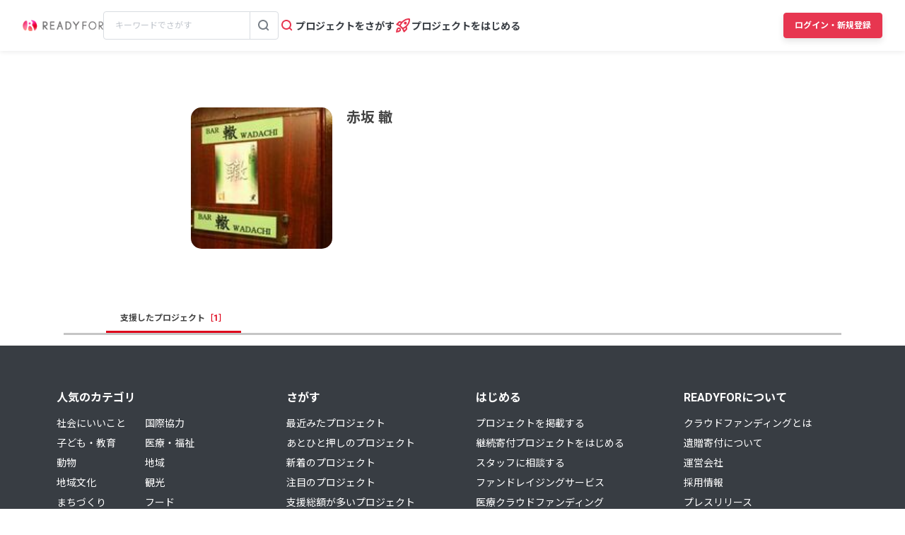

--- FILE ---
content_type: text/html; charset=UTF-8
request_url: https://readyfor.jp/users/1404709
body_size: 2129
content:
<!DOCTYPE html>
<html lang="en">
<head>
    <meta charset="utf-8">
    <meta name="viewport" content="width=device-width, initial-scale=1">
    <title></title>
    <style>
        body {
            font-family: "Arial";
        }
    </style>
    <script type="text/javascript">
    window.awsWafCookieDomainList = [];
    window.gokuProps = {
"key":"AQIDAHjcYu/GjX+QlghicBgQ/7bFaQZ+m5FKCMDnO+vTbNg96AE2d60Q/ObrltvLwmETCDa3AAAAfjB8BgkqhkiG9w0BBwagbzBtAgEAMGgGCSqGSIb3DQEHATAeBglghkgBZQMEAS4wEQQM/uJBw6u1fb9vj1MZAgEQgDsRQ2/sks/D/RVlSVbME4Dj3wRkJD2FZ07abhptl33LwU7tGyATwZ4iwbGQYUhO6BHjaEkO4LpswPF/iQ==",
          "iv":"D549bgE12wAABN8t",
          "context":"[base64]/ARNfM7M60eUaZ6JEfqdkpF6cPfkspW+nZ6EQgOe+6tP7bAzthA6SqdF8fhfcXhp6j46K7pG8lVsrnKqcarIAiVSz+L0fa5oKkHwUuZyqmO7+GvecO1tjc9qdBEB+dFRq26WIxLEcwhaMyKskQ93BgZ/UkYN2HtQjQsU6xP9pJFNPkjI1et6Q7KVXwwCKuzIb/psmO4AZEF6RrUzZm3INH8wt4013j7dvhbdBHL7LNa0fFGH+FEIs7KRBbcrftU9EXjElX0U3FCKmW+vaXdaoT/oTp6/0dIOCg3Dc1edRMim9BWy379Bzw0u6XHS2RjhMAVz5fMexh3Yf+NEuwLeEWvIm/jjDtqBMydz0Bid5sxrDHwEeSuTXNSGxurBO9SLuX89HotqSfLlkGAMpl1TqHP2rCWEICM8G44plYojf+rRAj64MNAC/Fpt2kCwfUUts6Rut1BguA+YRcds2VlbXeKTKqzVJasYvpyEtXFFpDkR4tIQcV5MfF/5MPjWZ2CzW83hGtNSNtA9EtWGX+Nk9fqoMt8So5u1IrgsOwYW/Jq2e5MQ=="
};
    </script>
    <script src="https://1eb9d2339a12.f6bdac56.us-east-2.token.awswaf.com/1eb9d2339a12/3ae1f01a7efb/0a275c36d423/challenge.js"></script>
</head>
<body>
    <div id="challenge-container"></div>
    <script type="text/javascript">
        AwsWafIntegration.saveReferrer();
        AwsWafIntegration.checkForceRefresh().then((forceRefresh) => {
            if (forceRefresh) {
                AwsWafIntegration.forceRefreshToken().then(() => {
                    window.location.reload(true);
                });
            } else {
                AwsWafIntegration.getToken().then(() => {
                    window.location.reload(true);
                });
            }
        });
    </script>
    <noscript>
        <h1>JavaScript is disabled</h1>
        In order to continue, we need to verify that you're not a robot.
        This requires JavaScript. Enable JavaScript and then reload the page.
    </noscript>
</body>
</html>